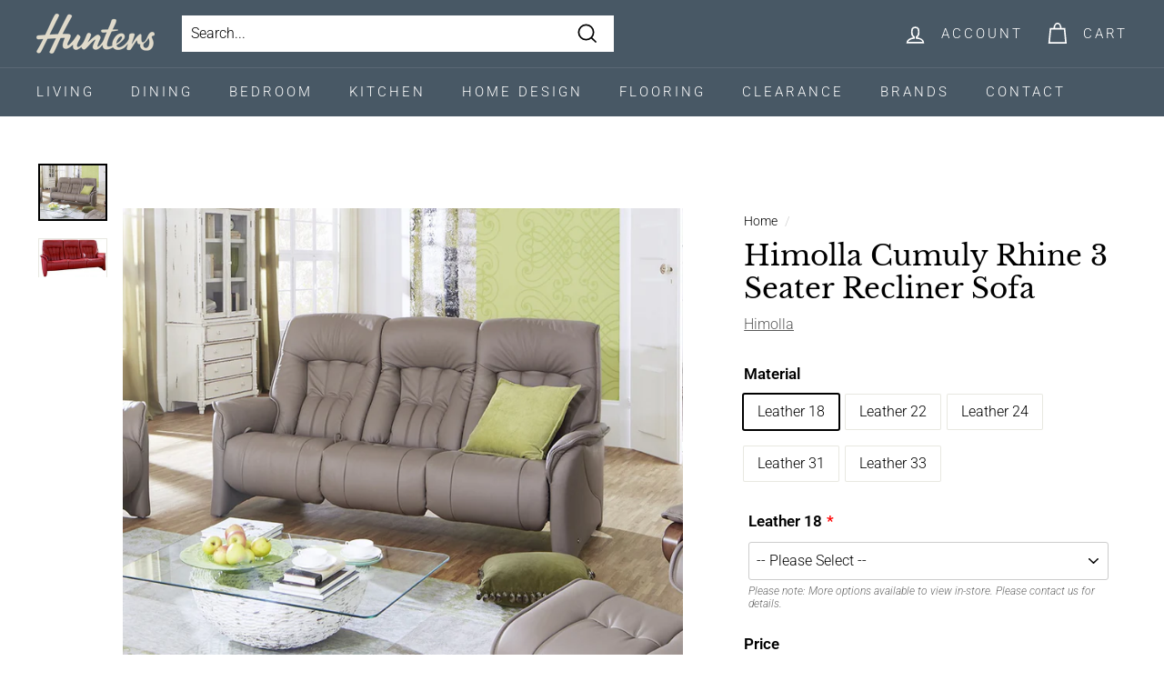

--- FILE ---
content_type: application/javascript
request_url: https://node1.itoris.com/dpo/storefront/include.js?shop=hunters-furniture-derby.myshopify.com
body_size: 10460
content:
if (!window['dpoObserver']) window.dpoObserver = {    productConfig: [],    loadedResources: [],    jsLoadCounter: [],    availableVariants: [],    defaultMoneyFormat: '${{amount}}',    customerId: 0,    selectors: {        form: 'form[action*="cart/add"]',        submitBtnContainer: 'form[action*="cart/add"] div:has([type="submit"])',        submitBtn: 'form[action*="cart/add"] [type="submit"], form[action*="cart/add"] .ajax-submit, form[action*="cart/add"] .addtocart-js',        buyNowButtonContainer: '.shopify-payment-button',        swatchElement: 'variant-selects, variant-radios, .radio-wrapper, .variant-wrapper, .selector-wrapper, .swatches-container, .product-form__item:has(.single-option-selector), .swatch',        priceBox: '.product__price, .product-price, .product-single__prices, [data-price-container], .product-single__price-product-template',        regularPrice: '.product__price--compare [aria-hidden]',        specialPrice: '.product__price:not(.product__price--compare), #itoris_dynamicproductoptions_popup_price .product-price',        variantId: '[name="id"]',        qtyContainer: '.product-form__item--quantity, .product-single__quantity, .product-form__quantity-selector',        qty: 'input[name="quantity"]',        currencySwitcher: '[name="currencies"]',        cartTableRow: '.cart__item',        cartMetaText: '.cart__item--variants, .line-item__title, .meta span, .cart__meta-text, .cart__product-meta, .CartItem__Variant, .product-details__item--variant-option, .cart-item__meta, .cart__table-cell--meta, .cart-item__variant-title',        cartRemoveBtn: 'a[href*="cart/change"]',        cartUpdateBtn: '[name="update"]',        cartCheckoutBtn: '[name="checkout"]'    },    globalJS: 'jQuery(\'[data-value*="(D#"], [for*="(D#"], .cart-item__media > .cart-item__link\').hide().removeClass(\'cart-item__link\').addClass(\'cart-item__link2\');jQuery(\'.product-details__item--variant-option:contains("Title:"), .product-option:contains("Title"), variant-radios > fieldset:contains("Default Title"), variant-selects:contains("Default Title")\').hide();jQuery(\'.cart__item--variants:contains("Title")\').hide();\n\nwindow.dpo_before_initialize = function(){\n   jQuery(\'.product__quantity\').first().before(jQuery(\'.dpo-container\'));\n   dpoOptions.customValidation = function(){\n      var p = dpoOptions.updatePrice();\n      dpoOptions.skipVariantCreation = p.current_prices.price == p.initial_prices.price;\n      if (!dpoOptions.skipVariantCreation){\n         window.dpoObserver.extraATCDelay = 3000;\n         eval(\'dpoOptions.validateVariantConfig=\'+dpoOptions.validateVariantConfig.toString().replace(\'!window.dpoObserver.directAddToCartSubmit ?\',\'window.dpoObserver.directAddToCartSubmit<2 ?\'));\n      }\n      return true;\n   }\n}\n\n//cart speed improvements\nvar rows = jQuery(window.dpoObserver.selectors.cartTableRow);\nif (rows[0]) jQuery.ajax({url: \'/cart/update.json\', method: \'GET\', async: false, dataType: \'json\', success: function(cart) {\n    var needs_update = false;\n    jQuery.each(cart.items, function(i){\n        if (this.title.indexOf(\'D#\') == -1 && this.title.indexOf(\'T#\') == -1 /*|| rows.eq(i).html().indexOf(\'href=""\') == -1*/) return; else needs_update = true;\n        var p=this.title.indexOf(\'- (D#\'); if (p>-1) this.title = this.title.substr(0, p);\n        var p=this.title.indexOf(\'(D#\'); if (p>-1) this.title = this.title.substr(0, p)+this.title.substr(p+11);\n        rows.eq(i).find(\'.cart__item-name\').eq(0).attr(\'href\', this.url).text(this.title);\n        //rows.eq(i).find(\'[data-product-sku]\').eq(0).text(this.sku);\n        if (this.image) rows.eq(i).find(\'.cart__image svg, .cart__image img, img[src*="no-image"]\').replaceWith(\'<img class="cart__image" />\');\n        if (this.image) rows.eq(i).find(\'img.cart__image\').first().attr(\'src\', this.image).css({position:\'static\', opacity:1, \'max-width\':\'100%\'}).parent().css({\'padding\':0}).parent().css({\'max-width\':\'100%\'});\n        rows.eq(i).find(\'.cart__price\').html(\'£\'+(this.final_price/100).toFixed(2).replace(/\\B(?=(\\d{3})+(?!\\d))/g, ",")+\'\');\n        //rows.eq(i).find(\'[data-cart-item-regular-price]\').last().html(\'£\'+(this.final_price/100*this.quantity).toFixed(2).replace(/\\B(?=(\\d{3})+(?!\\d))/g, ",")+\'\');\n    });\n   if (needs_update) jQuery(\'#data-subtotal\').last().html(\'£\'+(cart.total_price/100).toFixed(2).replace(/\\B(?=(\\d{3})+(?!\\d))/g, ",")+\'\');\n}});\n\njQuery(window).on(\'dpoPriceUpdate\', function(e, o){\n   jQuery(\'.dpo-img\').remove(); var img = \'\';\n   jQuery(\'#itoris_dynamicproductoptions option:selected\').each(function(){\n      if (this.config && this.config.gallery_images) img=this.config.gallery_images[0];\n   });\n   if (img) jQuery(\'[data-product-images]\').before(\'<img class="dpo-img" src="\'+img+\'" />\');\n});',    globalCSS: '.dpo-loader {display:block; width:100%; clear:both; height:40px; background:url(https://node1.itoris.com/dpo/storefront/assets/images/loading.gif) no-repeat left center transparent;}[data-value*="(D#"], [for*="(D#"], [data-value*="Default Title"], [for*="default-title"], input[type="radio"][value*="Default Title"] + label, input[type="radio"][value*="Default Title"] + span, [value*="(D#"] + label, [value*="D#"] + span {display:none !important;} {display:none !important} .dpo_remove_link {font-size:14px; margin-left:10px; text-decoration:underline;}button[onclick*="dpoObject"] {display:inline-block !important; opacity:1 !important;}button[onclick*="dpoObject"] + button, .dpo-container.dpo-cart {display:none !important;} .bold_hidden[dpo_add2cart] {display:block !important;} .bold_hidden[dpo_add2cart] ~ button {display:none !important;}.dpo-img ~ * {display:none !important}',    directAddToCartSubmit: '2',    checkoutMethod: '0',    priceHandler: 0,    forceOptionsInCart: '0',    addOptionsToUrl: '0',    showOptionSKUsInCart: '0',    showOptionPricesInCart: '0',    skuSeparator: '|',    formValidateUrl: 'https://node1.itoris.com/dpo/storefront/include.js?controller=ValidateForm&shop=hunters-furniture-derby.myshopify.com',    allowProductIds: ["7268616372412","7213707296956","7213707460796","7213707526332","7213707690172","7213708247228","7241225961660","7241225994428","7213708411068","7241226125500","7241226256572","7241226354876","7241226485948","7241226551484","7213700415676","7213701136572","7213701693628","7213702086844","7213704151228","7241225568444","7213706379452","7241225732284","7241225863356","7213706576060","7213708476604","7241226584252","7241226617020","7241227043004","7241227108540","7241227174076","7241227206844","7241227305148","7241227370684","7241227403452","7241227468988","7241227632828","7241227665596","7241227763900","7213710639292","7213711491260","7213711950012","7213713096892","7213713227964","7213713490108","7213713817788","7213714112700","7213714473148","7213714669756","7213714899132","7213715030204","7213715161276","7213715325116","7214279622844","7213715620028","7213715882172","7213716013244","7214280147132","7213716242620","7213716406460","7213716570300","7213716766908","7213716865212","7213717029052","7213717160124","7241230549180","7241230647484","7241230844092","7241231007932","7241231827132","7241231925436","7241232023740","7241234514108","7241238315196","7213718864060","7213719027900","7213719191740","7213719388348","7213719519420","7213719584956","7213719781564","7213719879868","7213720043708","7213724369084","7213724500156","7213724696764","7213724827836","7213725057212","7213703299260","7213703364796","7213725548732","7213725712572","7213703528636","7213703692476","7241233793212","7241234055356","7241228091580","7241228124348","7213703758012","7241228615868","7241229369532","7241229926588","7213704347836","7241230221500","7241230778556","7213704413372","7241231204540","7241231368380","7213754712252","7213754974396","7213755138236","7213755269308","7213755433148","7213755728060","7241234317500","7241231630524","7241231728828","7213706674364","7213706805436","7213706936508","7213707067580","7213707886780","7213708017852","7213708574908","7213708607676","7213708738748","7213708804284","7213730201788","7213730398396","7213730463932","7213730660540","7213730726076","7213730922684","7213731250364","7213731348668","7213731512508","7213731610812","7241525919932","7241526083772","7241527427260","7241527623868","7241527984316","7241528606908","7241528967356","7241529327804","7241529753788","7213731905724","7213731971260","7213732135100","7213732266172","7213732397244","7241234710716","7241234841788","7241234940092","7213732659388","7241235169468","7241535619260","7213733085372","7213733314748","7241535848636","7213733773500","7241536078012","7241536274620","7241235235004","7241235300540","7241235398844","7241236578492","7241236644028","7241236807868","7241236906172","7241237004476","7241237135548","7241237168316","7241237332156","7241237430460","7241237528764","7241237725372","7241237823676","7213737771196","7213738066108","7213738328252","7213738590396","7213738787004","7213738918076","7213739049148","7213739245756","7213739409596","7213739507900","7213739606204","7213739737276","7213739901116","7213740097724","7213709426876","7213740196028","7213740261564","7213740490940","7213740523708","7213740589244","7213740720316","7213740785852","7213740851388","7213741015228","7213742194876","7213742522556","7213742817468","7213743210684","7213743505596","7213743898812","7213744259260","7213744652476","7213744947388","7213745406140","7213745569980","7213745799356","7213746094268","7213746421948","7213746749628","7213747142844","7213747536060","7213747994812","7213754122428","7213748125884","7213748388028","7213748617404","7213748748476","7213748879548","7213748977852","7213749108924","7213749469372","7213749665980","7213749829820","7213750026428","7213750223036","7213750419644","7213750681788","7213750911164","7213751107772","7213751369916","7213751632060","7213751894204","7213752811708","7213753008316","7213753172156","7213753499836","7213753729212","7213753958588","7213754351804","7213754613948","7213759791292","7213760118972","7213760250044","7306602873020","7306608378044","7306613817532","7306617028796","7306619027644","7306524721340","7306525343932","7306525507772","7306528882876","7306529407164","7306529472700","7306529964220","7306528424124","7306528489660","7306528751804","7306530029756","7306543628476","7306543595708","7306543956156","7306543988924","7306544054460","7306544119996","7306544152764","7306544185532","7306544218300","7306544316604","7306544349372","7306544414908","7306544480444","7306544513212","7306544545980","7306544775356","7306544873660","7306544906428","7306544939196","7306545463484","7306545627324","7306545660092","7306545725628","7306545758396","7306545856700","7306545889468","7306545922236","7306546020540","7306546053308","7306546544828","7306546643132","7306547757244","7306549428412","7306550706364","7306551230652","7306551394492","7306627842236","7306552049852","7306552180924","7306552705212","7306553131196","7306553721020","7306553950396","7306554966204","7306555523260","7306555654332","7306627973308","7306555850940","7306555982012","7306556145852","7306556407996","7306556932284","7306557194428","7306557620412","7306557882556","7306558111932","7306558275772","7306558439612","7306558570684","7306558636220","7307672780988","7307672846524","7307672912060","7307672977596","7307673010364","7307673075900","7307673141436","7307673174204","7307673206972","7307673338044","7307673370812","7307673403580","7307673469116","7307673567420","7307673600188","7307673665724","7307673698492","7307673796796","7307673862332","7307673895100","7307673960636","7307673993404","7307674091708","7307674157244","7307674222780","7307674255548","7307674321084","7307674419388","7307674452156","7307674550460","7307674615996","7307674681532","7307674714300","7307674812604","7307674845372","7307674878140","7307674943676","7307675009212","7307675107516","7307675205820","7307675304124","7307675336892","7307675402428","7307675467964","7307675566268","7307675664572","7307675697340","7307675828412","7307675861180","7307675893948","7307675959484","7307676025020","7307676090556","7307676156092","7307676221628","7307676352700","7307676385468","7307676418236","7307691983036","7307692015804","7307692048572","7307692081340","7307692146876","7307692212412","7307692245180","7307692277948","7307692343484","7307692376252","7307692409020","7307692474556","7307692540092","7307692605628","7307692671164","7307692703932","7307692769468","7307692802236","7307692867772","7307692900540","7307692966076","7307693031612","7307693064380","7307693097148","7307693129916","7307693260988","7307693293756","7307693359292","7307693392060","7307693457596","7307693588668","7307693621436","7307693654204","7307693686972","7307693785276","7307693850812","7307693883580","7307693916348","7307693949116","7307694014652","7307694080188","7307694112956","7307694145724","7307694178492","7307694244028","7307694309564","7307694342332","7307694375100","7307694407868","7307694473404","7307694506172","7307694571708","7307694604476","7307694670012","7307694702780","7307694768316","7307693523132","7307694801084","7213749305532","7322808189116","7322840334524","7332031135932","7332066459836","7332066558140","7332066656444","7332066984124","7332067213500","7360778731708","7333668782268","7407868018876","7213725909180","7213726040252","7332039229628","7213726204092","7213726302396","7213726466236","7213705461948","7213705822396","7213726662844","7213726761148","7213726892220","7213727056060","7213727154364","7213705855164","7333674942652","7213730103484","7213730267324","7213731086524","7213731840188","7213728301244","7213728530620","7213728563388","7213728661692","7213728792764","7213728825532","7213728956604","7213727842492","7213728104636","7213728268476","7213727416508","7213724008636","7332056760508","7332044341436","7332049027260","7306533011644","7332047651004","7332042145980","7332043522236","7241237627068","7332065149116","7521242284220","7521549484220","7521558790332","7521558429884","7521550008508","7521553580220","7521553711292","7521559150780","7569353801916","7569359831228","7574505652412","7574542123196","7574550970556","7574553985212","7574501785788","7574513352892","7574545268924","7574558212284","7574561325244","7736627462332","8029625745596","8029640097980","8029641113788","8029641310396","8029655040188","8029642195132","8029641932988","8029655662780","8029642817724","8029642424508","8029954834620","8029958504636","8029962240188","8029964468412","8029966565564","8029967679676","8029968957628","8029970170044","8029971644604","8029971939516","8029972725948","8029973479612","8029974790332","8029976592572","8029977837756","8029979181244","8029656088764","8029980917948","8029656613052","8029647110332","8029646848188","8029648060604","8029649699004","8029650780348","8029651992764","8029652451516","8029656907964","8029653827772","8029654286524","8029654548668","8176884678844","8176905355452","8176916791484","8176931012796","8176949002428","8176955719868","8176969023676","7510339715260","7510338142396","7510340632764","7510341058748","7510342238396","15227347861877","15228690137461","15228694692213","15228692201845","15228733653365","15247923609973","15405381255541","15424823951733","15424788693365","15424927007093","15424858423669","15424858489205","15424963543413","15424965968245","15424970522997","15424973144437","15425739784565","15426053341557","15426759295349","15426830238069","15426831843701","15426834858357","15504010215797","15504035381621","15504047833461","15504052453749","15504070902133","15504090792309","15504656433525","15504902062453","15504972743029","7408122495164","7408126984380"],    forceLoadingTemplate: 0,    skipAssocDataCheck: false,    loadJS: function(urls, callback){        window.dpoObserver.jsLoadCounter[callback] = urls.length;        for(var i=0; i<urls.length; i++) {            if (window.dpoObserver.loadedResources[urls[i]]) {                if (--window.dpoObserver.jsLoadCounter[callback] < 1) callback();                continue;            }            var script = document.createElement('script');            script.src = urls[i]; //script.async = true;            script.onload = function(){if (--window.dpoObserver.jsLoadCounter[callback] < 1) callback();};            document.getElementsByTagName('head')[0].appendChild(script);            window.dpoObserver.loadedResources[urls[i]] = 1;        }    },    loadCSS: function(url){        if (window.dpoObserver.loadedResources[url]) return;        var link = document.createElement('link');        link.href = url; link.type = 'text/css'; link.rel = 'stylesheet'; link.media = 'all';        document.getElementsByTagName('head')[0].appendChild(link);        window.dpoObserver.loadedResources[url] = 1;    },    init: function(){        window.dpoObserver.initialUrl = document.location.href;        if (window.dpoObserver.globalCSS && !document.getElementById('dpo_global_css')) {            var style = document.createElement('style'); style.innerHTML = window.dpoObserver.globalCSS; style.id="dpo_global_css";            document.getElementsByTagName('head')[0].appendChild(style);            //jQuery('<style>').html(window.dpoObserver.globalCSS).appendTo('body');        }        /*var x = document.getElementsByTagName('script')[0].parentNode;        if (!x.dpoInsertBefore) {            x.dpoInsertBefore = x.insertBefore;            x.insertBefore = function(a, b) { if (a && a.getAttribute) { var s = a.getAttribute('src'); if (s && s.indexOf('/dpo/storefront/include.js') > -1) return; } this.dpoInsertBefore(a, b); }        }*/        if (!window['jQuery'] || !jQuery.ajax) return window.dpoObserver.loadJS(['https://ajax.googleapis.com/ajax/libs/jquery/3.3.1/jquery.min.js'], function(){ jQuery.noConflict(); window.dpoObserver.init(); });        window.dpoObserver.directAddToCartSubmit-=0; window.dpoObserver.checkoutMethod-=0; window.dpoObserver.addOptionsToUrl-=0;        window.dpoObserver.customerId = window['meta'] && window['meta']['page'] && window['meta']['page']['customerId'] ? window['meta']['page']['customerId'] : 0;        if (window.dpoObserver.globalJS) try {eval(window.dpoObserver.globalJS)} catch (e) {console.log(e)}        window.dpoObserver.hideSystemVariants();        jQuery(window).on('dpo_initialized', function(){            jQuery('#dpo_placeholder').first().after(jQuery('.dpo-container'));            jQuery('.dpo-container').css({display:'block'});            jQuery('.dpo-loader').remove();            if (!jQuery('.dpo-container').is(':visible')) {                var p = jQuery('.dpo-container').parent();                while (!p.is(':visible') && p.parent()[0]) p = p.parent();                if (p.is(':visible')) p.after(jQuery('.dpo-container'));            }        });        window.dpoObserver.loadOptions();        if (!window.dpoCartLoaded && jQuery(window.dpoObserver.selectors.cartTableRow)[0]) {            jQuery.ajax({url: '/cart/update.json', method: 'GET', async: false, dataType: 'json', success: function(cart) {                window.dpoObserver.cartItems = cart && cart.items ? cart.items : false;                window.dpoObserver.parseCartMetaText();                window.dpoObserver.cartObserver();                window.dpoCartLoaded = true;            }});        }        window.dpoObserver.variantOptionLoader();    },    loadOptions: function() {        window.dpoObserver.variantObj = jQuery(window.dpoObserver.selectors.variantId);        if (window.dpoObserver.variantObj[0] && (!window.dpoObserver.variantId || window.dpoObserver.variantId != window.dpoObserver.variantObj.val())) {            window.dpoLoaded = true;            window.dpoObserver.variantId = window.dpoObserver.variantObj.val();            var productId = window.meta && window.meta.product && window.meta.product.id ? window.meta.product.id : 0;            if (!window.dpoObserver.forceLoadingTemplate && (!productId || window.dpoObserver.allowProductIds.indexOf(''+productId) == -1)) return jQuery(window).trigger('dpo_no_options');            window.dpoObserver.productId = productId;            jQuery(window).trigger('dpo_loading_started');            jQuery(window.dpoObserver.selectors.submitBtn).prop('disabled', true);            var dpoPlaceholder = window.dpoObserver.getPlaceHolder();            dpoPlaceholder.after(jQuery('<div/>').addClass('dpo-loader'));            jQuery.ajax({                type: 'POST',                url: 'https://node1.itoris.com/dpo/storefront/include.js?controller=GetOptionConfig&shop=hunters-furniture-derby.myshopify.com',                async: false,                data: {product_id: productId, variant_id: window.dpoObserver.variantId, customer_id: window.dpoObserver.customerId, template_id: window.dpoObserver.forceLoadingTemplate, skip_assoc_data_check: window.dpoObserver.skipAssocDataCheck ? 1 : 0},                success: function( data ) {                    jQuery('.dpo-container').remove();                    var dpoPlaceholder = window.dpoObserver.getPlaceHolder();                    dpoPlaceholder.after(jQuery('<div/>').css({display:'none'}).addClass('dpo-container').html(data));                    jQuery('.dpo-loader').remove();                    jQuery(window.dpoObserver.selectors.submitBtn).prop('disabled', false);                    if (!jQuery('#itoris_dynamicproductoptions')[0]) return;                    jQuery(window.dpoObserver.selectors.form).find('input[type="text"], input[type="number"]').on('keypress', function(ev){if (ev.keyCode == 13) ev.preventDefault();});                    var qtyContainer = jQuery(window.dpoObserver.selectors.qtyContainer);                    if (qtyContainer[0]) jQuery('.dpo-container').after(qtyContainer);                }            });        } else jQuery(window).trigger('dpo_no_options');    },    getPlaceHolder: function(){        var dpoPlaceholder = jQuery('#dpo_placeholder').first(); if (dpoPlaceholder[0]) return dpoPlaceholder;        var variantObj = window.dpoObserver.variantObj.first(), dpoPlaceholder = variantObj.closest('form').find(window.dpoObserver.selectors.swatchElement).last();        if (!dpoPlaceholder[0]) dpoPlaceholder = variantObj;        return dpoPlaceholder;    },    hideSystemVariants: function(){        try {            jQuery('select').each(function(){var needsUpdate=false; jQuery(this).find('option').each(function(){if (this.innerHTML.indexOf('(D#') > 0) {jQuery(this).remove(); needsUpdate=true;}}); if (needsUpdate) jQuery(this).trigger('change'); });            jQuery(window.dpoObserver.selectors.swatchElement).find('label').each(function(){if (this.innerHTML.indexOf('(D#') > 0) jQuery(this).hide()});            jQuery('body').on('click mousedown', 'select', function(){ jQuery(this).find('option').each(function(){if (this.innerHTML.indexOf('(D#') > 0) jQuery(this).remove();}); });            var variantSelect = jQuery(window.dpoObserver.selectors.variantId);            if (variantSelect[0] && variantSelect[0].options && variantSelect[0].options.length == 1 && jQuery.trim(variantSelect[0].options[0].innerText).indexOf('Default') > -1) jQuery(window.dpoObserver.selectors.swatchElement).addClass('dpo-hidden').css({display:'none'});            jQuery('select:has(option:contains("Default Title"))').hide();            jQuery('option:contains("D#")').remove();        } catch (e) {}    },    parseCartMetaText: function(){        jQuery(window.dpoObserver.selectors.cartTableRow).each(function(i, row){            jQuery(row).attr('vid', window.dpoObserver.cartItems[i].variant_id);            if (window.dpoObserver.cartItems && window.dpoObserver.cartItems[i] && window.dpoObserver.cartItems[i].properties && window.dpoObserver.cartItems[i].properties['_pvid']) jQuery(row).attr('pvid', window.dpoObserver.cartItems[i].properties['_pvid']).addClass('dpo_child_item');            var text = jQuery(row).html(), pos = text.indexOf('(D#'), dpo_hash = '';            if (pos > -1) {                var dpoCartId = text.substr(pos + 3), dpoCartId = dpoCartId.indexOf(')') ? dpoCartId.substr(0, dpoCartId.indexOf(')')) : dpoCartId;                jQuery(row).addClass('has_dpo').find(window.dpoObserver.selectors.cartMetaText).each(function(){                    var text = '';                    jQuery.each(jQuery(this).html().split("\n"), function(o, l){                        var line = jQuery.trim(l);                        if (!line) return;                        var isLabel = line.substr(-1) == ':', pos = line.indexOf('- (D#');                        if (pos > -1) line = line.substr(0, pos) + line.substr(pos + 13); else { pos = line.indexOf('(D#'); if (pos > -1) line = line.substr(0, pos) + line.substr(pos + 11);}                        if (isLabel) text += (text ? '<br />' : '')+line + ' '; else text += line + "\n";                    });                    jQuery(this).html(text.replace('- Default Title', '').replace('Default Title', ''));                });            } else {                if (window.dpoObserver.cartItems && window.dpoObserver.cartItems[i]) {                   if (window.dpoObserver.cartItems[i].properties && window.dpoObserver.cartItems[i].properties.__dpo_hash){                      dpo_hash = window.dpoObserver.cartItems[i].properties.__dpo_hash;                      dpoCartId = 'dpo_hash';                   } else {                       var text = window.dpoObserver.cartItems[i].title, pos = text !== null ? text.indexOf('(D#') : -1;                       if (pos > -1) {                           var dpoCartId = text.substr(pos + 3), dpoCartId = dpoCartId.indexOf(')') ? dpoCartId.substr(0, dpoCartId.indexOf(')')) : dpoCartId;                           jQuery(row).addClass('has_dpo');                       } else return;                   }                } else return;            }            window.dpoObserver.loadCSS('https://node1.itoris.com/dpo/storefront/assets/css/main.css');            //jQuery(row).find(':contains("Default Title")').last().hide();            var removeBtn = jQuery(row).find(window.dpoObserver.selectors.cartRemoveBtn), lineItemQtyField = jQuery(row).find('[name*="updates["]');            if (dpoCartId /*&& removeBtn[0]*/) {                jQuery(row).attr({dpo_cart_id: dpoCartId});                var editBtn = jQuery('<button class="btn btn--small dpo_cart_edit"><span>Configure</span></button>');//.attr({dpo_cart_id: dpoCartId});//.data({dpo_cart_id: dpoCartId, line_item_qty_field: lineItemQtyField});                var productLink = jQuery(row).find('a[href*="/products"]:not(:has(img)):visible').first();                if (productLink[0]) {                    productLink.after(jQuery('<div />').addClass('dpo_cart_edit_container').css({clear: 'both'}).append(editBtn));                } else {                    jQuery(removeBtn[0]).before(jQuery('<div />').addClass('dpo_cart_edit_container').css({clear: 'both'}).append(editBtn));                }                if (!removeBtn[0]) {removeBtn = jQuery('<a href="javascript://" class="dpo_remove_link">Remove</a>'); editBtn.after(removeBtn);}                editBtn.on('click', function(ev){                    ev.preventDefault();                    editBtn.addClass('dpo-loading');                    jQuery.post('https://node1.itoris.com/dpo/storefront/include.js?controller=GetOptionConfig&shop=hunters-furniture-derby.myshopify.com', {dpo_cart_id: dpoCartId, customer_id: window.dpoObserver.customerId, skip_assoc_data_check: window.dpoObserver.skipAssocDataCheck ? 1 : 0, dpo_hash: dpo_hash}).done(function( data ) {                        editBtn.removeClass('dpo-loading');                        jQuery('.dpo-container').remove();                        editBtn.before(jQuery('<div/>').css({display:'none'}).addClass('dpo-container dpo-cart').data({dpo_cart_id: dpoCartId, line_item_index: i + 1, line_item_qty_field: lineItemQtyField, line_item: window.dpoObserver.cartItems[i]}).html(data));                    });                });                if (!dpo_hash) {                   removeBtn.attr({_href: removeBtn.attr('href'), href: "javascript://", vid: window.dpoObserver.cartItems && window.dpoObserver.cartItems[i] ? window.dpoObserver.cartItems[i].variant_id : ''});                   removeBtn.on('click', function(ev){                       ev.preventDefault();                       this.disabled = true;                       this.style.pointerEvents = 'none';                       var vid = jQuery(this).attr('vid'); if (vid) jQuery.each(window.dpoObserver.cartItems, function(){if (this.properties && this.properties['_pvid'] && this.properties['_pvid'] == vid) jQuery.ajax({url: '/cart/change.js', method: 'POST', async: false, dataType: 'json', data: { quantity: 0, id: this.key }}); });                       jQuery.post('https://node1.itoris.com/dpo/storefront/include.js?controller=RemoveCartItem&shop=hunters-furniture-derby.myshopify.com', {dpo_cart_id: dpoCartId}).done(function( data ) {                           if (!data['notice']) jQuery('<form action="'+document.location.href+'" method="post">').appendTo(jQuery('body')).submit(); else document.location.href = jQuery(removeBtn).attr('_href');                       });                   });                }            }        });    },    variantOptionLoader: function(){        jQuery(window.dpoObserver.selectors.swatchElement).find('select, input[type="radio"]').on('change', function(){            setTimeout(function(){                if (window.dpoObserver.availableVariants.indexOf(window.dpoObserver.variantId) == -1 && window.dpoObserver.availableVariants.indexOf(window.dpoObserver.variantObj.val()) == -1) return;                window.dpoObserver.loadOptions();            }, 100);        });    },    cartQuantityChange: function(cart_item_key, qty, onSuccess, onError){       jQuery.ajax({url: '/cart.json', method: 'GET', async: false, dataType: 'json', success: function(cart) {          var itemFound = false;          jQuery.each(cart.items, function(i, cartItem){             if (this.key == cart_item_key && this.properties && this.properties.__dpo_hash){               itemFound = true;               var options = JSON.parse(this.properties.__dpo_hash);               jQuery.extend(options, {variant_id: this.variant_id, product_id: this.product_id, customer_id: window.dpoObserver.customerId, price_handler: 1, qty: qty});               jQuery.ajax({type: 'POST', url: dpoObserver.formValidateUrl, async: false, data: options, success: function(data) {                  var properties = cartItem.properties; properties._dpo_id = data._dpo_id;                  jQuery.ajax({url: '/cart/change.js', method: 'POST', dataType: 'json', async: false, data: {id: cartItem.key, quantity: qty, properties: properties}, success: function(data){                     if (onSuccess) onSuccess(data);                  }, error: function(){if (onError) onError();}});               }, error: function(){if (onError) onError();}});             }          });          if (!itemFound && onError) onError();       }, error: function(){if (onError) onError();}});    },    cartObserver: function(){        jQuery(window.dpoObserver.selectors.cartUpdateBtn).on('click', function(ev){            var dpoCartItems = jQuery('.has_dpo'), itemsToUpdate = [], btn = jQuery(this);            if (!dpoCartItems[0] || btn.hasClass('dpo-passed')) return; else ev.preventDefault();            btn.addClass('dpo-loading').attr({disabled: 'disabled'});            dpoCartItems.each(function(){                itemsToUpdate.push({dpo_cart_id: jQuery(this).attr('dpo_cart_id'), qty: jQuery(this).find('[name*="updates["]').first().val()});            });            jQuery.post('https://node1.itoris.com/dpo/storefront/include.js?controller=UpdateCartItems&shop=hunters-furniture-derby.myshopify.com', {items: itemsToUpdate}).done(function( data ) {                setTimeout(function(){                    btn.removeClass('dpo-loading').addClass('dpo-passed').removeAttr('disabled');                    btn.click();                }, 1000);            });        });        var dpoCartItems = jQuery('.has_dpo'), itemsToUpdate = [];        if (window.dpoObserver.checkoutMethod && (JSON.stringify(window.dpoObserver.cartItems).indexOf("D#") > -1 || dpoCartItems[0])) {            jQuery(window.dpoObserver.selectors.cartCheckoutBtn).each(function(){                var dpoCheckoutBtn = jQuery(this).clone(false).addClass('dpo_clone').attr({dpo_checkout_btn: '1', onclick: 'window.dpoObserver.checkout(event, this)', name: 'checkout_dpo'});                jQuery(this).addClass('dpo_hidden').css({display:'none', visibility: 'hidden'}).after(dpoCheckoutBtn);                         });                    }        var variants = {}; jQuery.each(dpoObserver.cartItems, function(){variants[this.variant_id] = this.quantity});        if (!jQuery('.has_dpo')[0] && !variants) return;        dpoCartItems.each(function(){ itemsToUpdate.push({dpo_cart_id: jQuery(this).attr('dpo_cart_id'), qty: jQuery(this).find('[name*="updates["]').first().val()}); });        if (itemsToUpdate.length) {            jQuery(window.dpoObserver.selectors.cartUpdateBtn+', '+window.dpoObserver.selectors.cartCheckoutBtn).attr({disabled: 'disabled'});            jQuery.ajax({url: 'https://node1.itoris.com/dpo/storefront/include.js?controller=GetCartItemInfo&shop=hunters-furniture-derby.myshopify.com', method:'POST', async:false, dataType:'json', data: {items: itemsToUpdate, variants: variants}, success: function(data){                if (data.refresh_needed) return document.location.reload();                 if (data.errors) {                    jQuery.each(data.errors, function(k, e){                        var placeholder = jQuery('[dpo_cart_id="'+k+'"] .dpo_cart_edit_container');                        jQuery.each(e, function(){                            placeholder.before(jQuery('<div/>').addClass('dpo-error').css({color: 'red'}).html(this)).closest('body').addClass('has_cart_errors');                        });                    });                } else {                    jQuery(window.dpoObserver.selectors.cartCheckoutBtn).removeAttr('disabled');                }                if (data.no_options) jQuery.each(data.no_options, function(){jQuery('[dpo_cart_id="'+this+'"] .dpo_cart_edit_container').hide();});                jQuery(window.dpoObserver.selectors.cartUpdateBtn).removeAttr('disabled');                dpoObserver.cartItemInfo = data;                jQuery(window).trigger('dpo_cart_info_loaded', data);            }});        }        var cartItems = jQuery(window.dpoObserver.selectors.cartTableRow);        if (window.dpoObserver.cartItems) {            if (window.dpoObserver.forceOptionsInCart-0) {                jQuery.each(window.dpoObserver.cartItems, function(i, item){                    if (item.properties && (item && item.title && item.title.indexOf('(D#') > -1 || cartItems.eq(i).hasClass('has_dpo'))) {                        var dpoOptions = jQuery('<div class="dpo_options"></div>');                        jQuery.each(item.properties, function(key, value){                            if (jQuery.trim(key+'').substr(0, 1) == '_') return;                            var dpoOption = jQuery('<div class="dpo_option"></div>').appendTo(dpoOptions);                            var _value = jQuery('<span class="dpo_option_value"></span>').text(value);                            if (value.indexOf(' x ') > -1 && value.indexOf(',') > -1) {                                _value = jQuery('<span class="dpo_option_value" style="display:table"></span>').html(value.replace(/\,/g, '<br />'));                            }                            if (value.indexOf('cdn.shopify.com') > -1) {                                var v = value.substr(value.lastIndexOf('/') + 1);                                _value = jQuery('<span class="dpo_option_value"><a href="'+value+'">'+v+'</a></span>');                            }                            dpoOption.append(jQuery('<b class="dpo_option_label"></b>').text(key+': ')).append(_value);                        });                        if (cartItems[i]) jQuery(cartItems[i]).find('a[href*="/products/"]:not(:has(img))').after(dpoOptions);                    }                });            }        }        jQuery('.has_dpo a[href*="?variant"]').each(function(){var h = jQuery(this).attr('href'), p=h.indexOf('?'); jQuery(this).attr('href', h.substr(0, p));});        if (!window.dpoCartLoaded) jQuery(window).trigger('dpo_cart_initialized');    },    checkout: function(ev, btn){        ev.stopPropagation(); ev.preventDefault();        jQuery(btn).prop('disabled', true).addClass('submitting');        jQuery.ajax({url: '/cart/update.json', method: 'GET', async: false, dataType: 'json', success: function(cart) {            if (cart.items && cart.items.length && dpoObserver.cartItemInfo) {                jQuery.each(cart.items, function(i, cartItem){                    if (cartItem.title === null) jQuery.each(dpoObserver.cartItemInfo.info, function(){                        if (this.variant_id-0 == cartItem.variant_id-0) {cartItem.title = '(D#'+this.dpo_id+')'; cartItem.product_id = this.product_id;}                    });                });            }            var note = jQuery('[name="note"]').val();            var attributes = {}, _a = jQuery('[name*="attributes["]').serializeArray();            jQuery.each(_a, function(){                if (!this.value) return;                var n = this.name.replace('attributes', '').replace(/\[/g, '').replace(/\]/g, '');                if (attributes[n]) attributes[n]+= ', '+this.value; else attributes[n]=this.value;            });            jQuery.ajax({url: 'https://node1.itoris.com/dpo/storefront/include.js?controller=GetDraftOrder&shop=hunters-furniture-derby.myshopify.com', method:'POST', async:false, dataType:'json', data: {cart: cart, note: note, attributes: attributes, no_free_parent: dpoObserver.draftNoFreeParent ? 1 : 0, no_properties: dpoObserver.draftNoProperties ? 1 : 0}, success: function(data){                if (data && data['invoice_url']) {                    var lang = jQuery('html').attr('lang');                    setTimeout(function(){document.location = data['invoice_url']+(lang ? '?locale='+lang : '');},2500);                } else {                    jQuery(btn).prop('disabled', false).removeClass('submitting');                    jQuery(btn).removeAttr('onclick').click();                }            }});        }});    }}if (!window.dpoLoaded || window['jQuery'] && !jQuery('.dpo-container:visible')[0]) window.dpoObserver.init();